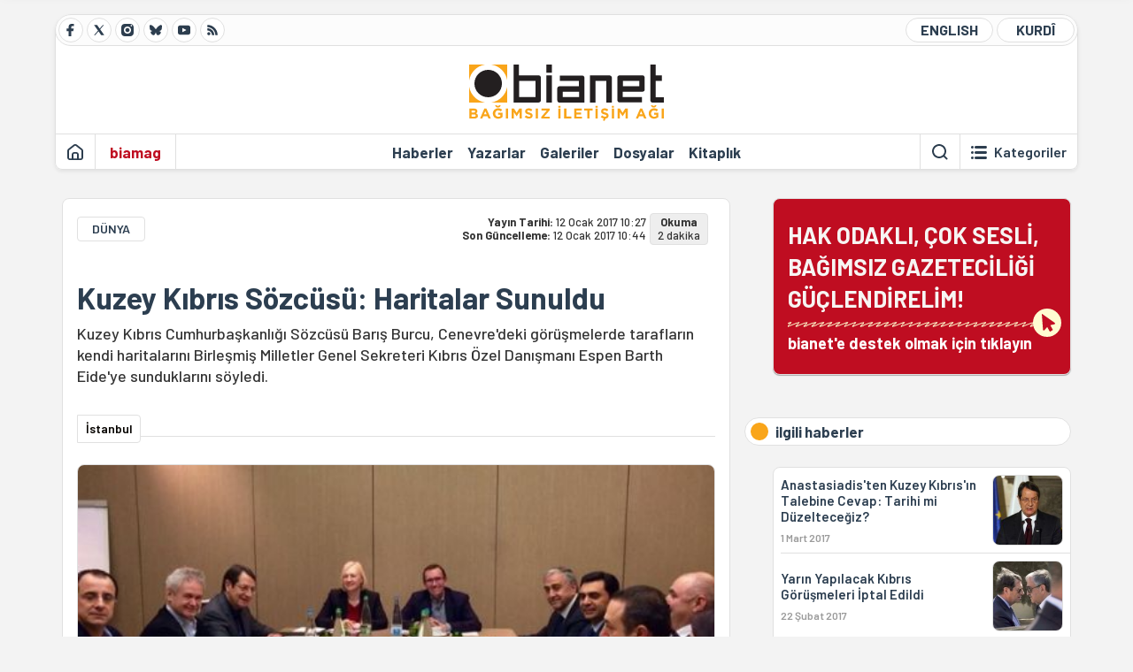

--- FILE ---
content_type: text/html; charset=utf-8
request_url: https://bianet.org/haber/kuzey-kibris-sozcusu-haritalar-sunuldu-182620
body_size: 12335
content:
<!DOCTYPE html><html lang=tr xml:lang=tr><head><script>window.dataLayer=window.dataLayer||[];window.dataLayer.push({'section':'Bianet'});</script><script>(function(w,d,s,l,i){w[l]=w[l]||[];w[l].push({'gtm.start':new Date().getTime(),event:'gtm.js'});var f=d.getElementsByTagName(s)[0],j=d.createElement(s),dl=l!='dataLayer'?'&l='+l:'';j.async=true;j.src='https://www.googletagmanager.com/gtm.js?id='+i+dl;f.parentNode.insertBefore(j,f);})(window,document,'script','dataLayer','GTM-T33QTD7');</script><meta charset=utf-8><meta name=viewport content="width=device-width, initial-scale=1, shrink-to-fit=no"><meta http-equiv=Content-Language content=tr><meta http-equiv=Cache-Control content="no-cache, no-store, must-revalidate"><meta http-equiv=Pragma content=no-cache><meta http-equiv=Expires content=0><link rel="shortcut icon" type=image/x-icon href=/favicon.ico><title>Kuzey Kıbrıs Sözcüsü: Haritalar Sunuldu</title><meta itemprop=description name=description property=og:description content="Kuzey Kıbrıs Cumhurbaşkanlığı Sözcüsü Barış Burcu, Cenevre'deki görüşmelerde tarafların kendi haritalarını Birleşmiş Milletler Genel Sekreteri Kıbrıs Özel Danışmanı Espen Barth Eide'ye sunduklarını söyledi."><meta itemprop=datePublished content=2017-01-12T10:27:00+03:00><meta name=dateModified content=2017-01-12T10:44:23+03:00><meta itemprop=datePublished property=article:published content=2017-01-12T10:27:00+03:00><meta itemprop=keywords name=keywords content="kıbrıs sorunu,Kıbrıs uluslararası konferans,kıbrıs görüşmeleri"><meta itemprop=identifier name=contentid content=182620><meta property=og:title content="Kuzey Kıbrıs Sözcüsü: Haritalar Sunuldu"><meta property=og:url itemprop=url content=https://bianet.org/haber/kuzey-kibris-sozcusu-haritalar-sunuldu-182620><meta name=twitter:url content=https://bianet.org/haber/kuzey-kibris-sozcusu-haritalar-sunuldu-182620><meta name=twitter:title content="Kuzey Kıbrıs Sözcüsü: Haritalar Sunuldu"><meta name=twitter:description content="Kuzey Kıbrıs Cumhurbaşkanlığı Sözcüsü Barış Burcu, Cenevre'deki görüşmelerde tarafların kendi haritalarını Birleşmiş Milletler Genel Sekreteri Kıbrıs Özel Danışmanı Espen Barth Eide'ye sunduklarını söyledi."><meta name=pdate content=20170112><meta name=utime content=20170112104423><meta name=ptime content=20170112102700><meta property=og:image content=https://static.bianet.org/system/uploads/1/articles/spot_image/000/182/620/original/5.jpg><meta name=twitter:image content=https://static.bianet.org/system/uploads/1/articles/spot_image/000/182/620/original/5.jpg><meta itemprop=genre content=News><meta itemprop=inLanguage content=tr><meta itemprop=ogType property=og:type content=article><meta property=og:type content=article><meta name=msapplication-starturl content=https://bianet.org><meta name=twitter:card content=summary_large_image><meta name=twitter:widgets:new-embed-design content=on><meta name=twitter:widgets:csp content=on><link rel=canonical href=https://bianet.org/haber/kuzey-kibris-sozcusu-haritalar-sunuldu-182620><link rel=preconnect href=https://fonts.googleapis.com><link rel=preconnect href=https://fonts.gstatic.com crossorigin><link href="https://fonts.googleapis.com/css2?family=Barlow:ital,wght@0,400;0,500;0,600;0,700;1,400;1,500;1,600;1,700&amp;display=swap" rel=stylesheet><link rel=stylesheet href="/assets/css/main.css?v=rF0UcM0bW-J5Dpal-TQ0PkMc4VpxKuBonXeKKLg_blk" media=screen><link rel=stylesheet href=/assets/js/vendor/lightGallery/css/lightgallery-bundle.min.css media=none onload="if(media!='screen')media='screen'"><link rel=stylesheet href=/assets/js/vendor/select2/css/select2.min.css media=none onload="if(media!='screen')media='screen'"><link rel=stylesheet href="/assets/js/vendor/select2/css/select2-biatheme.css?v=EBJ32YPL0nz7-elwZf4CNSp3AmoIC2mpCJ3w4mteMWI" media=none onload="if(media!='screen')media='screen'"><script async src=https://securepubads.g.doubleclick.net/tag/js/gpt.js crossorigin=anonymous></script><script>window.googletag=window.googletag||{cmd:[]};googletag.cmd.push(function(){googletag.defineSlot('/23095218034/masthead_mobil',[300,100],'div-gpt-ad-1765913091729-0').addService(googletag.pubads());googletag.defineSlot('/23095218034/habarsonu_mobil',[[300,250],[336,280]],'div-gpt-ad-1765913132123-0').addService(googletag.pubads());googletag.defineSlot('/23095218034/habarsonu_desktop',[[960,90],[970,66],'fluid',[950,90],[980,90],[970,250],[970,90],[980,120]],'div-gpt-ad-1765913171830-0').addService(googletag.pubads());googletag.defineSlot('/23095218034/sidebar2',[[336,280],[300,250]],'div-gpt-ad-1765913200437-0').addService(googletag.pubads());googletag.defineSlot('/23095218034/sidebar-2',[[336,280],[300,250]],'div-gpt-ad-1765913228340-0').addService(googletag.pubads());googletag.defineSlot('/23095218034/sayfa_alti',[[300,250],[300,31],[300,75],[336,280],[300,50],[300,100],[320,100],[320,50]],'div-gpt-ad-1765913306932-0').addService(googletag.pubads());googletag.defineSlot('/23095218034/1',[[750,200],[728,90],[960,90],[750,100],[970,90],[970,250],[970,66],[750,300],[950,90]],'div-gpt-ad-1765913343676-0').addService(googletag.pubads());googletag.pubads().enableSingleRequest();googletag.pubads().collapseEmptyDivs();googletag.enableServices();});</script><ins data-publisher=adm-pub-6296092264 data-ad-network=667c219d865235b64ada3ccb data-ad-size="[[320, 100]], [[970, 90]]" class=adm-ads-area></ins><script src=https://static.cdn.admatic.com.tr/showad/showad.min.js></script><script>window.yaContextCb=window.yaContextCb||[]</script><script src=https://yandex.ru/ads/system/context.js async></script><script>history.scrollRestoration="manual";var adsStatus=true;</script><script type=application/javascript src=https://news.google.com/swg/js/v1/swg-basic.js></script><script>(self.SWG_BASIC=self.SWG_BASIC||[]).push(basicSubscriptions=>{basicSubscriptions.setOnEntitlementsResponse(entitlementsPromise=>{entitlementsPromise.then(entitlements=>{if(entitlements.enablesThisWithCacheableEntitlements()){adsStatus=false;window.addEventListener('load',function(){var ads=document.querySelectorAll('ins');ads.forEach(function(ad){ad.remove();});});basicSubscriptions.dismissSwgUI();}});});basicSubscriptions.init({type:"NewsArticle",isPartOfType:["Product"],isPartOfProductId:"CAowxYmcCw:openaccess",clientOptions:{theme:"light",lang:"tr"},});});</script><body><noscript><iframe src="https://www.googletagmanager.com/ns.html?id=GTM-T33QTD7" height=0 width=0 style=display:none;visibility:hidden></iframe></noscript><header class=header--desktop><div class='container header-wrapper shadow-sm'><div class='top-bar row'><div class='social col-4'><a href=https://www.facebook.com/bagimsiziletisimagi class='btn btn--social btn--circle btn--social--facebook' target=_blank><img src=https://static.bianet.org/icons/icon-facebook.svg alt="Facebook'ta Bianet"></a> <a href=https://twitter.com/bianet_org class='btn btn--social btn--circle btn--social--twitter' target=_blank><img src=https://static.bianet.org/icons/icon-twitter.svg alt="Twitter'da Bianet"></a> <a href=https://www.instagram.com/bianetorg class='btn btn--social btn--circle btn--social--instagram' target=_blank><img src=https://static.bianet.org/icons/icon-instagram.svg alt="Instagram'da Bianet"></a> <a href=https://bsky.app/profile/bianet.org class='btn btn--social btn--circle btn--social--bluesky' target=_blank><img src=https://static.bianet.org/icons/icon-bluesky.svg alt="Bluesky'da Bianet"></a> <a href=https://www.youtube.com/user/bianetorg class='btn btn--social btn--circle btn--social--youtube' target=_blank><img src=https://static.bianet.org/icons/icon-youtube.svg alt="Youtube'da Bianet"></a> <a href=/rss/bianet class='btn btn--social btn--circle btn--social--rss' target=_blank><img src=https://static.bianet.org/icons/icon-rss.svg alt="Bianet RSS"></a></div><div class='empty col-4'></div><div class='language col-4'><a href=/english class='btn btn--language btn--round-full btn--language--english'>ENGLISH</a> <a href=/kurdi class='btn btn--language btn--round-full btn--language--kurdi'>KURDÎ</a></div></div><div class=mid-bar><div class=row><div class=col-auto><div class=empty></div></div><div class=col><a href='/' class=logo><img src=https://static.bianet.org/logos/bianet-logo.svg alt='bianet-Bağımsız İletişim Ağı'></a></div><div class=col-auto><div class=empty></div></div></div></div><div class=bottom-bar><div class=row><div class=col-2><div class=left-part><a href='/' class='btn btn--icon'><img src=https://static.bianet.org/icons/icon-home.svg alt='Ana Sayfa'></a><div class='vline ms-1'></div><a href=/biamag class='btn btn--text highlight-2'><span>biamag</span></a><div class=vline></div></div></div><div class=col-8><div class=center-part><a href=/haberler class='btn btn--text'><span>Haberler</span><span class=indicator></span></a> <a href=/yazarlar class='btn btn--text'><span>Yazarlar</span><span class=indicator></span></a> <a href=/galeriler class='btn btn--text'><span>Galeriler</span><span class=indicator></span></a> <a href=/dosyalar class='btn btn--text'><span>Dosyalar</span><span class=indicator></span></a> <a href=/bia-kitapligi class='btn btn--text'><span>Kitapl&#x131;k</span><span class=indicator></span></a><div id=DivHeader1></div></div></div><div class=col-2><div class=right-part><div class=vline></div><a href=/arama class='btn btn--icon'><img src=https://static.bianet.org/icons/icon-search.svg alt=Ara></a><div class='vline me-1'></div><a class='btn btn--icon-text btn--toggle-categories'><img class=off src=https://static.bianet.org/icons/icon-categories.svg alt='Kategorileri Göster'><img class=on src=https://static.bianet.org/icons/icon-close.svg alt='Kategorileri Gizle'><span tabindex=0>Kategoriler</span></a></div></div></div></div></div><div class='container category-wrapper'><div class=row><div class=col-12><div class='center-part shadow-sm' id=DivHeader2></div></div></div></div></header><header class=header--desktop-sticky><div class='container-fluid header-wrapper shadow'><div class='top-bar row'><div class='social col-4'><a href=https://www.facebook.com/bagimsiziletisimagi class='btn btn--social btn--circle btn--social--facebook' target=_blank><img src=https://static.bianet.org/icons/icon-facebook.svg alt="Facebook' ta Bianet"></a> <a href=https://twitter.com/bianet_org class='btn btn--social btn--circle btn--social--twitter' target=_blank><img src=https://static.bianet.org/icons/icon-twitter.svg alt="Twitter' da Bianet"></a> <a href=https://www.instagram.com/bianetorg class='btn btn--social btn--circle btn--social--instagram' target=_blank><img src=https://static.bianet.org/icons/icon-instagram.svg alt="Instagram' da Bianet"></a> <a href=https://www.youtube.com/user/bianetorg class='btn btn--social btn--circle btn--social--youtube' target=_blank><img src=https://static.bianet.org/icons/icon-youtube.svg alt="Youtube' da Bianet"></a> <a href=/rss/bianet class='btn btn--social btn--circle btn--social--rss' target=_blank><img src=https://static.bianet.org/icons/icon-rss.svg alt="Bianet RSS"></a></div><div class='logo col-4'><a href="/"><img src=https://static.bianet.org/logos/bianet-logo-md.svg alt="bianet-Bağımsız İletişim Ağı"></a></div><div class='language col-4'><a href=/english class='btn btn--language btn--round-full btn--language--english'>ENGLISH</a> <a href=/kurdi class='btn btn--language btn--round-full btn--language--kurdi'>KURDÎ</a></div></div></div></header><header class=header--mobile><div class='container-fluid header-wrapper shadow'><div class=row><div class='left-part col-2'><a href=/arama class='btn btn--icon search'><img src=https://static.bianet.org/icons/icon-search-mobile.svg alt=Ara></a> <a href='/' class='btn btn--icon home'><img src=https://static.bianet.org/icons/icon-home-mobile.svg alt='Ana Sayfa'></a></div><div class='center-part col-8'><a href="/"><img src=https://static.bianet.org/logos/bianet-logo-sm.svg alt="bianet-Bağımsız İletişim Ağı"></a></div><div class='right-part col-2'><a class='btn btn--icon sidebar-switch'><img class=open src=https://static.bianet.org/icons/icon-menu-mobile.svg alt='Menü Göster'><img class=close src=https://static.bianet.org/icons/icon-close-mobile.svg alt='Menü Gizle'></a></div></div></div><div id=mobile-menu class=sidenav><div class=sidenav__content><div class=container-md><div class='row user d-none'></div><div class='row links'><div class=col><div class=wrapper-1><a href="/" class='btn btn--text'><span>bianet</span></a> <a href=/biamag class='btn btn--text'><span>biamag</span></a> <a href=/english class='btn btn--text'><span>english</span></a> <a href=/kurdi class='btn btn--text'><span>kurdî</span></a></div><div id=DivHeader3></div><div class=title>B&#xD6;L&#xDC;MLER</div><div class=wrapper-2><a href=/haberler class='btn btn--text'><span>Haberler</span></a> <a href=/yazarlar class='btn btn--text'><span>Yazarlar</span></a> <a href=/dosyalar class='btn btn--text'><span>&#xD6;zel Dosyalar</span></a> <a href=/projeler class='btn btn--text'><span>Projeler</span></a> <a href=/bia-kitapligi class='btn btn--text'><span>Kitapl&#x131;k</span></a> <a href=/galeriler class='btn btn--text'><span>Galeriler</span></a> <a href=/arama class='btn btn--text'><span>Sitede Ara</span></a></div><div class=title>KATEGOR&#x130;LER</div><div class=wrapper-3><div id=DivHeader4></div></div><div class=title>SOSYAL MEDYA</div><div class=wrapper-5><a href=https://www.facebook.com/bagimsiziletisimagi class='btn btn--text' target=_blank><span>Facebook</span></a> <a href=https://twitter.com/bianet_org class='btn btn--text' target=_blank><span>Twitter</span></a> <a href=https://www.youtube.com/user/bianetorg class='btn btn--text' target=_blank><span>Youtube</span></a> <a href=https://www.instagram.com/bianetorg class='btn btn--text' target=_blank><span>Instagram</span></a> <a href=/rss/bianet class='btn btn--text' target=_blank><span>RSS</span></a> <a href=https://eepurl.com/bEeFmn class='btn btn--text' target=_blank><span>E-b&#xFC;lten</span></a></div><div class=title>KURUMSAL</div><div class=wrapper-4><a href=/hakkimizda class='btn btn--text'><span>Hakk&#x131;m&#x131;zda</span></a> <a href=/hakkimizda#iletisim class='btn btn--text'><span>&#x130;leti&#x15F;im</span></a> <a href=/page/kvkk-politikasi-285337 class='btn btn--text'><span>KVKK Politikas&#x131;</span></a> <a href=/page/gizlilik-sozlesmesi-285338 class='btn btn--text'><span>Gizlilik S&#xF6;zle&#x15F;mesi</span></a></div></div></div></div></div><div class=sidenav__footer><div class=logo><img src=https://static.bianet.org/logos/bianet-logo.svg alt="Bianet - Bağımsız İletişim Ağı"></div></div></div></header><scripts></scripts><style>.fig-modal .modal-dialog{position:relative;display:table;overflow-y:auto;overflow-x:auto;width:auto}</style><main class='page-news-single balanced'><div class=container-fluid><div class=container><div class=row><div class=col-12><div class=ads--before-content><div id=DivAds-ContentHeader-1867487554></div><scripts></scripts></div></div></div></div></div><div class="container-md scroll-step" data-url=/haber/kuzey-kibris-sozcusu-haritalar-sunuldu-182620 data-title="Kuzey Kıbrıs Sözcüsü: Haritalar Sunuldu"><div class=row><div class="col-12 col-lg-8"><div class=column-1><section class="news-single content-part" data-url=/haber/kuzey-kibris-sozcusu-haritalar-sunuldu-182620 data-title="Kuzey Kıbrıs Sözcüsü: Haritalar Sunuldu"><div class=top-part><div class=meta-wrapper><div class=category-wrapper><a class=btn-category href=/kategori/dunya-19 target=_blank>D&#xDC;NYA</a></div><div class=date-wrapper><div class=publish-date><span class=label-mobile>YT: </span> <span class=label-desktop>Yay&#x131;n Tarihi: </span> <span class=value-mobile>12.01.2017 10:27</span> <span class=value-desktop>12 Ocak 2017 10:27</span></div><div class=update-date><span class=separator>&nbsp;~&nbsp;</span> <span class=label-mobile>SG: </span> <span class=label-desktop>Son G&#xFC;ncelleme: </span> <span class=value-mobile>12.01.2017 10:44</span> <span class=value-desktop>12 Ocak 2017 10:44</span></div></div><div class=read-time><span class=label-mobile>Okuma</span> <span class=label-desktop>Okuma:&nbsp;</span> <span class=value>2 dakika</span></div></div><div class=txt-wrapper><h1 class=headline tabindex=0>Kuzey K&#x131;br&#x131;s S&#xF6;zc&#xFC;s&#xFC;: Haritalar Sunuldu</h1><div class=desc tabindex=0>Kuzey Kıbrıs Cumhurbaşkanlığı Sözcüsü Barış Burcu, Cenevre'deki görüşmelerde tarafların kendi haritalarını Birleşmiş Milletler Genel Sekreteri Kıbrıs Özel Danışmanı Espen Barth Eide'ye sunduklarını söyledi.</div></div><div class="hline--1x d-lg-none"></div><div class=info-wrapper--mobile><div class=left-part><a class="ccard ccard--author ccard--author-chip ccard--author-chip--bia"><div class=txt-wrapper><h2 class=name>&#x130;stanbul</h2></div></a></div></div><div class="info-wrapper d-none d-lg-flex"><div class=left-part><a class="ccard ccard--author ccard--author-chip ccard--author-chip--bia"><div class=txt-wrapper><h2 class=name>&#x130;stanbul</h2></div></a></div><div class=hline--1x></div></div><div class=figure-wrapper tabindex=0><figure><div class=figure-img-wrapper><img src=https://static.bianet.org/system/uploads/1/articles/spot_image/000/182/620/original/5.jpg alt="Kuzey Kıbrıs Sözcüsü: Haritalar Sunuldu" loading=lazy></div></figure></div></div><div class=bottom-part><div class="actions-wrapper sticky-0"><div class="inner-wrapper sticky"><a target=_blank href="https://www.facebook.com/sharer.php?u=https://bianet.org/haber/kuzey-kibris-sozcusu-haritalar-sunuldu-182620" class="btn btn--icon-large btn-facebook"><img src=https://static.bianet.org/icons/icon-large-facebook.svg alt=""></a> <a target=_blank href='https://twitter.com/intent/tweet?url=https://bianet.org/haber/kuzey-kibris-sozcusu-haritalar-sunuldu-182620&amp;text=Kuzey Kıbrıs Sözcüsü: Haritalar Sunuldu' class="btn btn--icon-large btn-twitter"><img src=https://static.bianet.org/icons/icon-large-twitter.svg alt=""></a> <a target=_blank href="https://wa.me/?text=https://bianet.org/haber/kuzey-kibris-sozcusu-haritalar-sunuldu-182620" class="btn btn--icon-large btn-whatsapp"><img src=https://static.bianet.org/icons/icon-large-whatsapp.svg alt=""></a> <a target=_blank href="https://bsky.app/intent/compose?text=https://bianet.org/haber/kuzey-kibris-sozcusu-haritalar-sunuldu-182620" class="btn btn--icon-large btn-bluesky"><img src=https://static.bianet.org/icons/icon-large-bluesky.svg alt=""></a> <a href=javascript:void(0) onclick="copyText('https://bianet.org/haber/kuzey-kibris-sozcusu-haritalar-sunuldu-182620')" class="btn btn--icon-large btn-copy"><img src=https://static.bianet.org/icons/icon-large-copylink.svg alt=""></a> <a target=_blank href="/cdn-cgi/l/email-protection#[base64]" class="btn btn--icon-large btn-email"><img src=https://static.bianet.org/icons/icon-large-email.svg alt=""></a> <a href=/print/haber/kuzey-kibris-sozcusu-haritalar-sunuldu-182620 class="btn btn--icon-large btn-print" target=_blank><img src=https://static.bianet.org/icons/icon-large-print.svg alt=""></a></div></div><div class=content-wrapper><div class=content id=gallery-182620 tabindex=0><p>Kuzey Kıbrıs Cumhurbaşkanlığı Sözcüsü Barış Burcu, Kuzey Kıbrıs Cumhurbaşkanı Mustafa Akıncı ve Güney Kıbrıs Cumhurbaşkanı Nikos Anastasiadis'in kendi haritalarını Birleşmiş Milletler (BM) Genel Sekreteri Kıbrıs Özel Danışmanı Espen Barth Eide'ye sunduklarını söyledi.<p>"Haritalar şu an tamamen BM’nin tasarrufundadır.<p>"Anımsatmak isterim, oran olarak, Kıbrıs Rum tarafının yüzde 28,2, Kıbrıs Türk tarafının da yüzde 29,2 önerileri, yaklaşmış önerilerdi. Haritaların bu oranlara uygun olarak hazırlandığı tespit edildi ve BM’ye teslim edildi. Korumalar eşliğinde kilitlenmek üzere yerine götürüldü."<p>Burcu Kıbrıs sorununun ele alındığı üç günlük görüşmelerin ardından dün gece yaptığı açıklamada, iki liderin birbirlerinin haritasını gördüklerini belirtti.<p>“BM uzmanı, Rum ve Türk uzmanlar birlikte bir çalışma yaparak sunulan bu iki haritanın daha önce Mont Pelerin'de varılan uzlaşıya uygun olup olmadığını incelediler."<h2><strong>Eide: Ödevlerimiz olacak</strong></h2><p>Eide, dün yaptığı <a href=http://bianet.org/bianet/dunya/182613-bm-pek-cok-konu-cozume-kavustu-digerlerinde-cozume-yakiniz target=_blank rel=nofollow>açıklamada</a>, Kıbrıs görüşmelerinde ilerleme kaydedildiğini belirtmişti.<p>"Pek çok konu çözüme kavuştu, diğerlerinde de çözüme yakınız.<p>“Cenevre'den kapsamlı çözümle döneceğimizi düşünmüyoruz ama eve gittiğimizde ne olacağını bileceğiz. Elimizde kapsamlı paket şeklinde ödevimiz olacak.”<p><a href=https://bianet.org/bianet/dunya/182536-bm-kibris-temsilcisi-cozum-zor-ama-imkansiz-degil target=_blank rel=nofollow>TIKLAYIN - BM KIBRIS TEMSİLCİSİ: ÇÖZÜM ZOR AMA İMKANSIZ DEĞİL</a><h2><strong>Uluslararası konferans</strong></h2><p>Bugün garantör ülkeler Türkiye, Yunanistan ve İngiltere'nin de katılımıyla uluslararası konferans düzenleniyor.<p>Konferansta garantörler dışişleri bakanı seviyesinde temsil edilecekler. Konferansa Türkiye Dışişleri Bakanı Mevlüt Çavuşoğlu, Yunanistan Dışişleri Bakanı Nikos Kocias, İngiltere Dışişleri Bakanı Boris Johnson katılacak.<p>Uluslararası konferansın ana gündem maddesi "Güvenlik ve Garantiler" olacak. Konferansta Avrupa Birliği de "özel gözlemci" sıfatıyla yer alacak.<p>Konferansın açılışını Birleşmiş Milletler Genel Sekreteri Antonio Guterres yapacak.<p>Guterres, konferans öncesinde yerel saatle Akıncı ve Anastastasiadis ile bir araya gelecek.<p>Akıncı ayrıca bu sabah İngiltere Dışişleri Bakanı Johnson ile görüşecek.<p>BM Cenevre Ofisi’ndeki görüşmede İngiltere’nin Amerika ve Avrupa İşlerinden Sorumlu Bakan Yardımcısı Alan Duncan da yer alacak. (YY)<p><em>Kaynak: Kıbrıs gazeteleri</em></div><div class=tags-wrapper><div class="chip chip--location"><div class=label>Haber Yeri</div><div class=location>B&#x130;A Haber Merkezi</div></div><a href=/etiket/kibris-sorunu-22782 class="btn btn--tag">k&#x131;br&#x131;s sorunu</a> <a href=/etiket/kibris-uluslararasi-konferans-50290 class="btn btn--tag">K&#x131;br&#x131;s uluslararas&#x131; konferans</a> <a href=/etiket/kibris-gorusmeleri-12660 class="btn btn--tag">k&#x131;br&#x131;s g&#xF6;r&#xFC;&#x15F;meleri</a></div></div></div><section class="mt-4 d-lg-none connected-mobile"><div class=section__title>ilgili haberler</div><div class=section__content><div class="box box--related-mobile"><div class=news-wrapper><a href=/haber/anastasiadis-ten-kuzey-kibris-in-talebine-cevap-tarihi-mi-duzeltecegiz-184091 class="ccard ccard--news ccard--news-small"><div class=txt-wrapper><h5 class=headline>Anastasiadis&#x27;ten Kuzey K&#x131;br&#x131;s&#x27;&#x131;n Talebine Cevap: Tarihi mi D&#xFC;zeltece&#x11F;iz?</h5><div class=date>1 Mart 2017</div></div><div class=img-wrapper><img src=https://static.bianet.org/system/uploads/1/articles/main_image/000/184/091/original/11.jpg alt=/haber/anastasiadis-ten-kuzey-kibris-in-talebine-cevap-tarihi-mi-duzeltecegiz-184091 loading=lazy></div></a><div class=hline--1x></div><a href=/haber/yarin-yapilacak-kibris-gorusmeleri-iptal-edildi-183882 class="ccard ccard--news ccard--news-small"><div class=txt-wrapper><h5 class=headline>Yar&#x131;n Yap&#x131;lacak K&#x131;br&#x131;s G&#xF6;r&#xFC;&#x15F;meleri &#x130;ptal Edildi</h5><div class=date>22 &#x15E;ubat 2017</div></div><div class=img-wrapper><img src=https://static.bianet.org/system/uploads/1/articles/main_image/000/183/882/original/222.jpg alt=/haber/yarin-yapilacak-kibris-gorusmeleri-iptal-edildi-183882 loading=lazy></div></a><div class=hline--1x></div><a href=/haber/kibris-gorusmeleri-tikandi-183714 class="ccard ccard--news ccard--news-small"><div class=txt-wrapper><h5 class=headline>K&#x131;br&#x131;s G&#xF6;r&#xFC;&#x15F;meleri T&#x131;kand&#x131;</h5><div class=date>16 &#x15E;ubat 2017</div></div><div class=img-wrapper><img src=https://static.bianet.org/system/uploads/1/articles/main_image/000/183/714/original/111.jpg alt=/haber/kibris-gorusmeleri-tikandi-183714 loading=lazy></div></a><div class=hline--1x></div><a href=/haber/bm-liderler-kibris-konferansi-nin-mart-basi-toplanmasini-talep-etti-183228 class="ccard ccard--news ccard--news-small"><div class=txt-wrapper><h5 class=headline>BM: Liderler K&#x131;br&#x131;s Konferans&#x131;&#x27;n&#x131;n Mart Ba&#x15F;&#x131; Toplanmas&#x131;n&#x131; Talep Etti</h5><div class=date>2 &#x15E;ubat 2017</div></div><div class=img-wrapper><img src=https://static.bianet.org/system/uploads/1/articles/main_image/000/183/228/original/1.jpg alt=/haber/bm-liderler-kibris-konferansi-nin-mart-basi-toplanmasini-talep-etti-183228 loading=lazy></div></a><div class=hline--1x></div><a href=/haber/akinci-kibris-ta-cozum-siyasi-esitlik-ve-toprak-iadesine-bagli-183127 class="ccard ccard--news ccard--news-small"><div class=txt-wrapper><h5 class=headline>Ak&#x131;nc&#x131;: K&#x131;br&#x131;s&#x2019;ta &#xC7;&#xF6;z&#xFC;m Siyasi E&#x15F;itlik ve Toprak &#x130;adesine Ba&#x11F;l&#x131;</h5><div class=date>30 Ocak 2017</div></div><div class=img-wrapper><img src=https://static.bianet.org/system/uploads/1/articles/main_image/000/183/127/original/15.jpg alt=/haber/akinci-kibris-ta-cozum-siyasi-esitlik-ve-toprak-iadesine-bagli-183127 loading=lazy></div></a><div class=hline--1x></div><a href=/haber/bm-kolay-olmayacak-ama-kibris-ta-cozum-icin-irade-var-182952 class="ccard ccard--news ccard--news-small"><div class=txt-wrapper><h5 class=headline>BM: Kolay Olmayacak Ama K&#x131;br&#x131;s&#x27;ta &#xC7;&#xF6;z&#xFC;m i&#xE7;in &#x130;rade Var</h5><div class=date>24 Ocak 2017</div></div><div class=img-wrapper><img src=https://static.bianet.org/system/uploads/1/articles/main_image/000/182/952/original/152.jpg alt=/haber/bm-kolay-olmayacak-ama-kibris-ta-cozum-icin-irade-var-182952 loading=lazy></div></a><div class=hline--1x></div><a href=/haber/erdogan-turkiye-nin-olmadigi-bir-garantorlugu-asla-beklemeyin-182689 class="ccard ccard--news ccard--news-small"><div class=txt-wrapper><h5 class=headline>Erdo&#x11F;an: T&#xFC;rkiye&#x27;nin Olmad&#x131;&#x11F;&#x131; Bir Garant&#xF6;rl&#xFC;&#x11F;&#xFC; Asla Beklemeyin</h5><div class=date>13 Ocak 2017</div></div><div class=img-wrapper><img src=https://static.bianet.org/system/uploads/1/articles/main_image/000/182/689/original/15.jpg alt=/haber/erdogan-turkiye-nin-olmadigi-bir-garantorlugu-asla-beklemeyin-182689 loading=lazy></div></a><div class=hline--1x></div><a href=/haber/bm-pek-cok-konu-cozume-kavustu-digerlerinde-cozume-yakiniz-182613 class="ccard ccard--news ccard--news-small"><div class=txt-wrapper><h5 class=headline>BM: Pek &#xC7;ok Konu &#xC7;&#xF6;z&#xFC;me Kavu&#x15F;tu, Di&#x11F;erlerinde &#xC7;&#xF6;z&#xFC;me Yak&#x131;n&#x131;z</h5><div class=date>11 Ocak 2017</div></div><div class=img-wrapper><img src=https://static.bianet.org/system/uploads/1/articles/main_image/000/182/613/original/1.jpg alt=/haber/bm-pek-cok-konu-cozume-kavustu-digerlerinde-cozume-yakiniz-182613 loading=lazy></div></a><div class=hline--1x></div><a href=/haber/akinci-kibris-ta-2017-yazinda-referandum-gundeme-gelebilir-182094 class="ccard ccard--news ccard--news-small"><div class=txt-wrapper><h5 class=headline>Ak&#x131;nc&#x131;: K&#x131;br&#x131;s&#x27;ta 2017 Yaz&#x131;nda Referandum G&#xFC;ndeme Gelebilir</h5><div class=date>27 Aral&#x131;k 2016</div></div><div class=img-wrapper><img src=https://static.bianet.org/system/uploads/1/articles/main_image/000/182/094/original/11.jpg alt=/haber/akinci-kibris-ta-2017-yazinda-referandum-gundeme-gelebilir-182094 loading=lazy></div></a><div class=hline--1x></div><a href=/haber/akinci-kibris-gorusmelerinin-neden-tikandigini-acikladi-181007 class="ccard ccard--news ccard--news-small"><div class=txt-wrapper><h5 class=headline>Ak&#x131;nc&#x131; K&#x131;br&#x131;s G&#xF6;r&#xFC;&#x15F;melerinin Neden T&#x131;kand&#x131;&#x11F;&#x131;n&#x131; A&#xE7;&#x131;klad&#x131;</h5><div class=date>23 Kas&#x131;m 2016</div></div><div class=img-wrapper><img src=https://static.bianet.org/system/uploads/1/articles/main_image/000/181/007/original/111.jpg alt=/haber/akinci-kibris-gorusmelerinin-neden-tikandigini-acikladi-181007 loading=lazy></div></a></div></div></div></section><div class=most-read-contents-mobile></div><scripts></scripts><section class=section--pushed><div class=section__content><div class="ccard ccard--support-v3"><div class=txt-wrapper><div class=title>Hak odaklı, çok sesli, bağımsız gazeteciliği güçlendirmek için bianet desteğinizi bekliyor.</div></div><a href=/bianete-destek-olun class=btn-support-v3 swg-standard-button=contribution role=button lang=tr><div class=swg-button-v3-icon-light></div>Google ile Katkıda Bulunun </a></div></div></section></section></div></div><div class="col-12 col-lg-4 d-none d-lg-block"><div class=column-2><section class=section--pushed><div class=section__content><a class="ccard ccard--support-v2" href=/bianete-destek-olun><div class=txt-wrapper><div class=title>HAK ODAKLI, ÇOK SESLİ,<br>BAĞIMSIZ GAZETECİLİĞİ GÜÇLENDİRELİM!</div><div class=desc>bianet'e destek olmak için tıklayın</div></div><div class=img-wrapper-alt><div class=circle></div><div class=arrow></div></div></a></div></section><section class=section--pushed><div class=section__title><div class=dot></div><div class=title tabindex=0>ilgili haberler</div></div><div class=section__content><div class="box box--related"><div class=news-wrapper><a href=/haber/anastasiadis-ten-kuzey-kibris-in-talebine-cevap-tarihi-mi-duzeltecegiz-184091 class="ccard ccard--news ccard--news-small"><div class=txt-wrapper><h5 class=headline>Anastasiadis&#x27;ten Kuzey K&#x131;br&#x131;s&#x27;&#x131;n Talebine Cevap: Tarihi mi D&#xFC;zeltece&#x11F;iz?</h5><div class=date>1 Mart 2017</div></div><div class=img-wrapper><img src=https://static.bianet.org/system/uploads/1/articles/main_image/000/184/091/original/11.jpg alt=/haber/anastasiadis-ten-kuzey-kibris-in-talebine-cevap-tarihi-mi-duzeltecegiz-184091 loading=lazy></div></a><div class=hline--1x></div><a href=/haber/yarin-yapilacak-kibris-gorusmeleri-iptal-edildi-183882 class="ccard ccard--news ccard--news-small"><div class=txt-wrapper><h5 class=headline>Yar&#x131;n Yap&#x131;lacak K&#x131;br&#x131;s G&#xF6;r&#xFC;&#x15F;meleri &#x130;ptal Edildi</h5><div class=date>22 &#x15E;ubat 2017</div></div><div class=img-wrapper><img src=https://static.bianet.org/system/uploads/1/articles/main_image/000/183/882/original/222.jpg alt=/haber/yarin-yapilacak-kibris-gorusmeleri-iptal-edildi-183882 loading=lazy></div></a><div class=hline--1x></div><a href=/haber/kibris-gorusmeleri-tikandi-183714 class="ccard ccard--news ccard--news-small"><div class=txt-wrapper><h5 class=headline>K&#x131;br&#x131;s G&#xF6;r&#xFC;&#x15F;meleri T&#x131;kand&#x131;</h5><div class=date>16 &#x15E;ubat 2017</div></div><div class=img-wrapper><img src=https://static.bianet.org/system/uploads/1/articles/main_image/000/183/714/original/111.jpg alt=/haber/kibris-gorusmeleri-tikandi-183714 loading=lazy></div></a><div class=hline--1x></div><a href=/haber/bm-liderler-kibris-konferansi-nin-mart-basi-toplanmasini-talep-etti-183228 class="ccard ccard--news ccard--news-small"><div class=txt-wrapper><h5 class=headline>BM: Liderler K&#x131;br&#x131;s Konferans&#x131;&#x27;n&#x131;n Mart Ba&#x15F;&#x131; Toplanmas&#x131;n&#x131; Talep Etti</h5><div class=date>2 &#x15E;ubat 2017</div></div><div class=img-wrapper><img src=https://static.bianet.org/system/uploads/1/articles/main_image/000/183/228/original/1.jpg alt=/haber/bm-liderler-kibris-konferansi-nin-mart-basi-toplanmasini-talep-etti-183228 loading=lazy></div></a><div class=hline--1x></div><a href=/haber/akinci-kibris-ta-cozum-siyasi-esitlik-ve-toprak-iadesine-bagli-183127 class="ccard ccard--news ccard--news-small"><div class=txt-wrapper><h5 class=headline>Ak&#x131;nc&#x131;: K&#x131;br&#x131;s&#x2019;ta &#xC7;&#xF6;z&#xFC;m Siyasi E&#x15F;itlik ve Toprak &#x130;adesine Ba&#x11F;l&#x131;</h5><div class=date>30 Ocak 2017</div></div><div class=img-wrapper><img src=https://static.bianet.org/system/uploads/1/articles/main_image/000/183/127/original/15.jpg alt=/haber/akinci-kibris-ta-cozum-siyasi-esitlik-ve-toprak-iadesine-bagli-183127 loading=lazy></div></a><div class=hline--1x></div><a href=/haber/bm-kolay-olmayacak-ama-kibris-ta-cozum-icin-irade-var-182952 class="ccard ccard--news ccard--news-small"><div class=txt-wrapper><h5 class=headline>BM: Kolay Olmayacak Ama K&#x131;br&#x131;s&#x27;ta &#xC7;&#xF6;z&#xFC;m i&#xE7;in &#x130;rade Var</h5><div class=date>24 Ocak 2017</div></div><div class=img-wrapper><img src=https://static.bianet.org/system/uploads/1/articles/main_image/000/182/952/original/152.jpg alt=/haber/bm-kolay-olmayacak-ama-kibris-ta-cozum-icin-irade-var-182952 loading=lazy></div></a><div class=hline--1x></div><a href=/haber/erdogan-turkiye-nin-olmadigi-bir-garantorlugu-asla-beklemeyin-182689 class="ccard ccard--news ccard--news-small"><div class=txt-wrapper><h5 class=headline>Erdo&#x11F;an: T&#xFC;rkiye&#x27;nin Olmad&#x131;&#x11F;&#x131; Bir Garant&#xF6;rl&#xFC;&#x11F;&#xFC; Asla Beklemeyin</h5><div class=date>13 Ocak 2017</div></div><div class=img-wrapper><img src=https://static.bianet.org/system/uploads/1/articles/main_image/000/182/689/original/15.jpg alt=/haber/erdogan-turkiye-nin-olmadigi-bir-garantorlugu-asla-beklemeyin-182689 loading=lazy></div></a><div class=hline--1x></div><a href=/haber/bm-pek-cok-konu-cozume-kavustu-digerlerinde-cozume-yakiniz-182613 class="ccard ccard--news ccard--news-small"><div class=txt-wrapper><h5 class=headline>BM: Pek &#xC7;ok Konu &#xC7;&#xF6;z&#xFC;me Kavu&#x15F;tu, Di&#x11F;erlerinde &#xC7;&#xF6;z&#xFC;me Yak&#x131;n&#x131;z</h5><div class=date>11 Ocak 2017</div></div><div class=img-wrapper><img src=https://static.bianet.org/system/uploads/1/articles/main_image/000/182/613/original/1.jpg alt=/haber/bm-pek-cok-konu-cozume-kavustu-digerlerinde-cozume-yakiniz-182613 loading=lazy></div></a><div class=hline--1x></div><a href=/haber/akinci-kibris-ta-2017-yazinda-referandum-gundeme-gelebilir-182094 class="ccard ccard--news ccard--news-small"><div class=txt-wrapper><h5 class=headline>Ak&#x131;nc&#x131;: K&#x131;br&#x131;s&#x27;ta 2017 Yaz&#x131;nda Referandum G&#xFC;ndeme Gelebilir</h5><div class=date>27 Aral&#x131;k 2016</div></div><div class=img-wrapper><img src=https://static.bianet.org/system/uploads/1/articles/main_image/000/182/094/original/11.jpg alt=/haber/akinci-kibris-ta-2017-yazinda-referandum-gundeme-gelebilir-182094 loading=lazy></div></a><div class=hline--1x></div><a href=/haber/akinci-kibris-gorusmelerinin-neden-tikandigini-acikladi-181007 class="ccard ccard--news ccard--news-small"><div class=txt-wrapper><h5 class=headline>Ak&#x131;nc&#x131; K&#x131;br&#x131;s G&#xF6;r&#xFC;&#x15F;melerinin Neden T&#x131;kand&#x131;&#x11F;&#x131;n&#x131; A&#xE7;&#x131;klad&#x131;</h5><div class=date>23 Kas&#x131;m 2016</div></div><div class=img-wrapper><img src=https://static.bianet.org/system/uploads/1/articles/main_image/000/181/007/original/111.jpg alt=/haber/akinci-kibris-gorusmelerinin-neden-tikandigini-acikladi-181007 loading=lazy></div></a></div></div></div></section><div class=ads><div id=DivAds-SideBar1-1956314132></div><scripts></scripts></div><div class=most-read-contents></div><scripts></scripts></div></div></div></div><div class="container-fluid news-transition scroll-step"><div class=container><div class=row><div class=col-12><div class=ads--between-content><div id=DivAds-General1-1954520705></div><scripts></scripts></div></div></div></div></div><div class="nextFirstPage content-part scroll-step" data-url=/haber/haseke-kirsalinda-siddetli-catismalar-yuzlerce-sivil-goc-ediyor-315822 data-title="Haseke kırsalında şiddetli çatışmalar: &#34;Yüzlerce sivil göç ediyor&#34;"></div><div class="container-fluid news-transition scroll-step"><div class=container><div class=row><div class=col-12><div class=ads--between-content><div id=DivAds-General2-638707983></div><scripts></scripts></div></div></div></div></div><div class="nextSecondPage content-part scroll-step" data-url=/haber/bafil-talabani-suriyede-ve-rojavada-yasananlar-kabul-edilemez-315819 data-title="Bafıl Talabani: Suriye’de ve Rojava’da yaşananlar kabul edilemez"></div><div class=container-md><div class=row><div class=col-12><div id=DivHomeContent></div><scripts></scripts></div></div></div></main><footer class=footer--desktop><div class=container-md><div class=row><div class=col-12><div class=footer-wrapper><div class="row top-bar"><div class="copy col-8"><a href="/" class=logo><img src=https://static.bianet.org/logos/bianet-logo.svg alt="bianet-Bağımsız İletişim Ağı"></a><div class=copyright>Copyright © 2026 Tüm Hakları Saklıdır<br>IPS İletişim Vakfı - Bağımsız İletişim Ağı</div></div><div class="social col-4"><a href=https://www.facebook.com/bagimsiziletisimagi class="btn btn--social btn--circle btn--social--facebook" target=_blank><img src=https://static.bianet.org/icons/icon-facebook.svg alt="Facebook'ta Bianet"></a> <a href=https://twitter.com/bianet_org class="btn btn--social btn--circle btn--social--twitter" target=_blank><img src=https://static.bianet.org/icons/icon-twitter.svg alt="Twitter'da Bianet"></a> <a href=https://www.instagram.com/bianetorg class="btn btn--social btn--circle btn--social--instagram" target=_blank><img src=https://static.bianet.org/icons/icon-instagram.svg alt="Instagram'da Bianet"></a> <a href=https://www.youtube.com/user/bianetorg class="btn btn--social btn--circle btn--social--youtube" target=_blank><img src=https://static.bianet.org/icons/icon-youtube.svg alt="Youtube'da Bianet"></a> <a href=/rss/bianet class="btn btn--social btn--circle btn--social--rss" target=_blank><img src=https://static.bianet.org/icons/icon-rss.svg alt="Bianet RSS"></a></div></div><div id=DivFooter></div><div class="row bottom-bar"><div class=col><a href=/hakkimizda class="btn btn--text"><span>Bize Ula&#x15F;&#x131;n</span></a> <a href=/hakkimizda#acik-pozisyon class="btn btn--text"><span>A&#xE7;&#x131;k Pozisyonlar</span></a> <a href=/hakkimizda#staj class="btn btn--text"><span>Staj &#x130;mkan&#x131;</span></a> <a href=/hakkimizda#reklam class="btn btn--text"><span>Reklam Vermek &#x130;&#xE7;in</span></a> <a href=/page/kvkk-politikasi-285337 class="btn btn--text"><span>KVKK Politikas&#x131;</span></a> <a href=/page/gizlilik-sozlesmesi-285338 class="btn btn--text"><span>Gizlilik S&#xF6;zle&#x15F;mesi</span></a></div></div><div class="row last-bar"><div class=col>Bu web sitesi IPS &#x130;leti&#x15F;im Vakf&#x131;&#x27;na &#x130;sve&#xE7; Uluslararas&#x131; Kalk&#x131;nma &#x130;&#x15F;birli&#x11F;i Ajans&#x131; (SIDA) taraf&#x131;ndan sa&#x11F;lanan kurumsal destek kapsam&#x131;nda yay&#x131;nlanmaktad&#x131;r. Bu web sitesinin i&#xE7;eri&#x11F;i yaln&#x131;zca IPS &#x130;leti&#x15F;im Vakf&#x131;&#x27;n&#x131;n sorumlulu&#x11F;undad&#x131;r ve hi&#xE7;bir bi&#xE7;imde SIDA&#x27;n&#x131;n tutumunu yans&#x131;tmamaktad&#x131;r.</div></div></div></div></div></div></footer><footer class=footer--mobile><div class=container-fluid><div class=footer-wrapper><div class="row top-bar"><div class=col-12><a href="/" class=center-part><img src=https://static.bianet.org/logos/bianet-logo.svg alt="bianet-Bağımsız İletişim Ağı"></a></div></div><div class="row mid-bar"><div class="col social"><a href=https://www.facebook.com/bagimsiziletisimagi class="btn btn--social btn--circle btn--social--facebook" target=_blank><img src=https://static.bianet.org/icons/icon-facebook.svg alt="Facebook'ta Bianet"></a> <a href=https://twitter.com/bianet_org class="btn btn--social btn--circle btn--social--twitter" target=_blank><img src=https://static.bianet.org/icons/icon-twitter.svg alt="Twitter'da Bianet"></a> <a href=https://www.instagram.com/bianetorg class="btn btn--social btn--circle btn--social--instagram" target=_blank><img src=https://static.bianet.org/icons/icon-instagram.svg alt="Instagram'da Bianet"></a> <a href=https://www.youtube.com/user/bianetorg class="btn btn--social btn--circle btn--social--youtube" target=_blank><img src=https://static.bianet.org/icons/icon-youtube.svg alt="Youtube'da Bianet"></a> <a href=/rss/bianet class="btn btn--social btn--circle btn--social--rss" target=_blank><img src=https://static.bianet.org/icons/icon-rss.svg alt="Bianet RSS"></a></div></div><div class="row last-bar"><div class=col>Bu web sitesi IPS &#x130;leti&#x15F;im Vakf&#x131;&#x27;na &#x130;sve&#xE7; Uluslararas&#x131; Kalk&#x131;nma &#x130;&#x15F;birli&#x11F;i Ajans&#x131; (SIDA) taraf&#x131;ndan sa&#x11F;lanan kurumsal destek kapsam&#x131;nda yay&#x131;nlanmaktad&#x131;r. Bu web sitesinin i&#xE7;eri&#x11F;i yaln&#x131;zca IPS &#x130;leti&#x15F;im Vakf&#x131;&#x27;n&#x131;n sorumlulu&#x11F;undad&#x131;r ve hi&#xE7;bir bi&#xE7;imde SIDA&#x27;n&#x131;n tutumunu yans&#x131;tmamaktad&#x131;r.</div></div></div></div></footer><scripts></scripts><div class=scroll-to-top><img src=https://static.bianet.org/icons/icon-scrolltop.svg alt='Sayfa Başına Git'></div><div class=dark-bg style=opacity:0;visibility:hidden></div><input type=hidden id=HdnPeriod value=day><div id=notification popover=manual style=display:none><div class=notification-title><div class=title>GÜNCEL</div><button popovertarget=notification popovertargetaction=hide class="btn btn--icon"> <img class=close src=https://static.bianet.org/icons/icon-close-mobile.svg alt="Menü Gizle"> </button></div><a id=HrefNotification class="ccard ccard--news ccard--news-large"><div class=img-wrapper><img id=ImgNotification></div><div class=info-wrapper><div class=txt-wrapper><h5 class=headline><label id=LblNotification></label></h5></div></div></a></div><div id=getpermission popover=manual style=display:none><div class=getpermission-title><div class=icon><img class=close src=https://static.bianet.org/icons/icon-bell.png alt="Menü Gizle"></div><div class=title>bianet'ten bildirimler</div><button popovertarget=getpermission popovertargetaction=hide id=BtnRemindLaterClose class="btn btn--icon"> <img class=close src=https://static.bianet.org/icons/icon-close-mobile.svg alt="Menü Gizle"> </button></div><div class=content tabindex=0><div class=text>bianet'in özel bildirimlerine izin vererek önemli gelişmelerden haberdar olabilirsiniz.</div><div class=buttons><button popovertarget=getpermission id=BtnRemindLater popovertargetaction=hide class="btn btn-left"> Sonra Hatırlat </button> <button popovertarget=getpermission id=BtnGivePermission popovertargetaction=hide class="btn btn-right"> İzin Ver </button></div></div></div><script data-cfasync="false" src="/cdn-cgi/scripts/5c5dd728/cloudflare-static/email-decode.min.js"></script><script src=https://code.jquery.com/jquery-3.7.0.min.js integrity="sha256-2Pmvv0kuTBOenSvLm6bvfBSSHrUJ+3A7x6P5Ebd07/g=" crossorigin=anonymous></script><script src=https://cdn.jsdelivr.net/npm/popper.js@1.16.0/dist/umd/popper.min.js integrity=sha384-Q6E9RHvbIyZFJoft+2mJbHaEWldlvI9IOYy5n3zV9zzTtmI3UksdQRVvoxMfooAo crossorigin=anonymous></script><script src=/assets/js/vendor/bootstrap.min.js></script><script async src=/assets/js/vendor/lightGallery/lightgallery.min.js></script><script async src=/assets/js/vendor/lightGallery/plugins/video/lg-video.min.js></script><script async src=/assets/js/vendor/lightGallery/plugins/hash/lg-hash.min.js></script><script src=/assets/js/vendor/select2/js/select2.full.min.js></script><script src="/assets/js/scrollama.min.js?v=F9jG24d3CABtDyKkLQMLGS-minISkiU85wp9hTAedDM"></script><script src="/assets/js/main.min.js?v=Dt6VJkxbubwLa-DpjHaReV4mIOjSg-PMhgRdc6i2g0c"></script><script>$.ajax({url:'/api/Stats/ContentRead?ContentId=182620',method:'POST'});</script><script>$(document).ready(function(){$(".nextFirstPage").load('/next/haber/haseke-kirsalinda-siddetli-catismalar-yuzlerce-sivil-goc-ediyor-315822');$(".nextSecondPage").load('/next/haber/bafil-talabani-suriyede-ve-rojavada-yasananlar-kabul-edilemez-315819');const scroller=scrollama();scroller.setup({step:".scroll-step",offset:0.9}).onStepEnter((response)=>{if(response.index==1){if($(".content-part").hasClass("nextFirstPage")){$.ajax({url:'/api/Stats/ContentRead?ContentId=315822',method:'POST'});$(".nextFirstPage").removeClass("nextFirstPage");window.dataLayer=window.dataLayer||[];window.dataLayer.push({'event':'virtualPageview','pageUrl':'https://bianet.org/haber/haseke-kirsalinda-siddetli-catismalar-yuzlerce-sivil-goc-ediyor-315822','pageTitle':`Haseke kırsalında şiddetli çatışmalar: "Yüzlerce sivil göç ediyor"`,'pageType':'virtualPageview','pageOrder':'2'});}}else if(response.index==3){if($(".content-part").hasClass("nextSecondPage")){$.ajax({url:'/api/Stats/ContentRead?ContentId=315819',method:'POST'});$(".nextSecondPage").removeClass("nextSecondPage");window.dataLayer=window.dataLayer||[];window.dataLayer.push({'event':'virtualPageview','pageUrl':'https://bianet.org/haber/bafil-talabani-suriyede-ve-rojavada-yasananlar-kabul-edilemez-315819','pageTitle':`Bafıl Talabani: Suriye’de ve Rojava’da yaşananlar kabul edilemez`,'pageType':'virtualPageview','pageOrder':'3'});}}
if(response.element.dataset.url){history.replaceState(null,null,response.element.dataset.url+(response.index==0?window.location.hash:''));document.title=response.element.dataset.title;}}).onStepExit((response)=>{});});</script><scripts render=true><script>$(document).ready(function(){if(adsStatus){let deviceType=getDeviceType();$.ajax({url:'/api/Ads/AdsGetList?LanguageId=2&slotname=ContentHeader&devicetype='+deviceType+'&pagetype=News&CategoryId=19',method:'GET',success:function(dataResponse){$("#DivAds-ContentHeader-1867487554").html(dataResponse.data);clearEmptyAds();}});}});</script><script>$(document).ready(function(){getMostReadsMobile();});</script><script>$(document).ready(function(){if(adsStatus){let deviceType=getDeviceType();$.ajax({url:'/api/Ads/AdsGetList?LanguageId=2&slotname=SideBar1&devicetype='+deviceType+'&pagetype=News&CategoryId=19',method:'GET',success:function(dataResponse){$("#DivAds-SideBar1-1956314132").html(dataResponse.data);clearEmptyAds();}});}});</script><script>$(document).ready(function(){getMostReadsDesktop();});</script><script>$(document).ready(function(){if(adsStatus){let deviceType=getDeviceType();$.ajax({url:'/api/Ads/AdsGetList?LanguageId=2&slotname=General1&devicetype='+deviceType+'&pagetype=News&CategoryId=19',method:'GET',success:function(dataResponse){$("#DivAds-General1-1954520705").html(dataResponse.data);clearEmptyAds();}});}});</script><script>$(document).ready(function(){if(adsStatus){let deviceType=getDeviceType();$.ajax({url:'/api/Ads/AdsGetList?LanguageId=2&slotname=General2&devicetype='+deviceType+'&pagetype=News&CategoryId=19',method:'GET',success:function(dataResponse){$("#DivAds-General2-638707983").html(dataResponse.data);clearEmptyAds();}});}});</script><script>$(document).ready(function(){$.ajax({url:'/api/Content/HomeContentGetList?LanguageId=2',method:'GET',success:function(dataResponse){$("#DivHomeContent").html(dataResponse.data);}});});</script><script>$(document).ready(function(){$.ajax({url:'/api/Header/HeaderGetList?LanguageId=2&SectionId=1',method:'GET',success:function(dataResponse){$("#DivHeader1").html(dataResponse.Header1);$("#DivHeader2").html(dataResponse.Header2);$("#DivHeader3").html(dataResponse.Header3);$("#DivHeader4").html(dataResponse.Header4);preparemain();}});});</script><script>$(document).ready(function(){$.ajax({url:'/api/Footer/FooterGetList?LanguageId=2&SectionId=1',method:'GET',success:function(dataResponse){$("#DivFooter").html(dataResponse.data);}});});</script></scripts><script type=application/ld+json>{"@context":"http://schema.org","@type":"NewsArticle","articleSection":"DÜNYA","mainEntityOfPage":{"@type":"WebPage","@id":"https://bianet.org/haber/kuzey-kibris-sozcusu-haritalar-sunuldu-182620"},"headline":"Kuzey Kıbrıs Sözcüsü: Haritalar Sunuldu","keywords":"kıbrıs sorunu, Kıbrıs uluslararası konferans, kıbrıs görüşmeleri","wordCount":"255","image":{"@type":"ImageObject","url":"https://static.bianet.org/system/uploads/1/articles/spot_image/000/182/620/original/5.jpg","width":"0","height":"0"},"datePublished":"2017-01-12T10:27:00+03:00","dateModified":"2017-01-12T10:44:23+03:00","description":"Kuzey Kıbrıs Sözcüsü: Haritalar Sunuldu","articleBody":"Kuzey Kıbrıs Cumhurbaşkanlığı Sözcüsü Barış Burcu, Cenevre'deki görüşmelerde tarafların kendi haritalarını Birleşmiş Milletler Genel Sekreteri Kıbrıs Özel Danışmanı Espen Barth Eide'ye sunduklarını söyledi.","author":{"@type":"Person","name":"Bianet","url":"https://bianet.org"},"publisher":{"@type":"Organization","name":"Bianet","logo":{"@type":"ImageObject","url":"https://static.bianet.org/images/bianet-logo-dark.png","width":500,"height":137}}}</script><script type=application/ld+json>{"@context":"http://schema.org","@type":"BreadcrumbList","itemListElement":[{"@type":"ListItem","position":1,"item":{"@id":"https://bianet.org","name":"Anasayfa"}},{"@type":"ListItem","position":2,"item":{"@id":"https://bianet.org/kategori/dunya-19","name":"DÜNYA"}}]}</script><script data-schema=organization type=application/ld+json>{"@context":"http://schema.org","@type":"Organization","name":"Bianet","url":"https://bianet.org","logo":"https://static.bianet.org/images/bianet-logo-dark.png","sameAs":["https://www.facebook.com/bianet","https://twitter.com/bianet"],"contactPoint":[{"@type":"ContactPoint","telephone":"+902122882800","contactType":"customer service","contactOption":"TollFree","areaServed":"TR"}]}</script><script>function getMostReadsDesktop(){$.ajax({url:'/api/Content/MostReadContentGetList?LanguageId=2&SectionId=1&viewtype=desktop&period='+$("#HdnPeriod").val(),method:'GET',success:function(dataResponse){$(".most-read-contents").html(dataResponse.data);$('.hrf-day').off("click").on("click",function(e){$("#HdnPeriod").val("day");getMostReadsDesktop();});$('.hrf-week').off("click").on("click",function(e){$("#HdnPeriod").val("week");getMostReadsDesktop();});$('.hrf-month').off("click").on("click",function(e){$("#HdnPeriod").val("month");getMostReadsDesktop();});}});}
function getMostReadsMobile(){$.ajax({url:'/api/Content/MostReadContentGetList?LanguageId=2&SectionId=1&viewtype=mobile&period='+$("#HdnPeriod").val(),method:'GET',success:function(dataResponse){$(".most-read-contents-mobile").html(dataResponse.data);}});}</script><script type=module>import{initializeApp}from'https://www.gstatic.com/firebasejs/10.12.0/firebase-app.js';import{getAnalytics}from"https://www.gstatic.com/firebasejs/10.12.0/firebase-analytics.js";import{getMessaging,getToken,onMessage}from'https://www.gstatic.com/firebasejs/10.12.0/firebase-messaging.js';const firebaseConfig={apiKey:"AIzaSyDFh-I6dg7J34unMgREVSTEZD7ZXsaLBn0",authDomain:"bianetorg-67535.firebaseapp.com",projectId:"bianetorg-67535",storageBucket:"bianetorg-67535.appspot.com",messagingSenderId:"512195973812",appId:"1:512195973812:web:7ec03eff0c497e48457de1",measurementId:"G-YS2LG11PF5"};const app=initializeApp(firebaseConfig);const analytics=getAnalytics(app);const messaging=getMessaging();if(Notification.permission!=="denied"){if(isChrome()){const firebaseStatus=localStorage.getItem('firebase');if(firebaseStatus){if(firebaseStatus.includes("BLOCK")){const firebaseBlockDate=new Date(firebaseStatus.split("|")[1]);const firebaseCurrentDate=new Date();const diffTime=Math.abs(firebaseCurrentDate-firebaseBlockDate);if(diffTime/1000>604800){document.getElementById('getpermission').style.removeProperty('display');document.getElementById('getpermission').showPopover();}}else{requestPermission();}}else{document.getElementById('getpermission').style.removeProperty('display');document.getElementById('getpermission').showPopover();}
$('#BtnRemindLaterClose,#BtnRemindLater').on('click',function(e){const firebaseDate=new Date();localStorage.setItem('firebase',"BLOCK|"+firebaseDate);});$('#BtnRemindLaterClose,#BtnRemindLater').on('click',function(e){const firebaseDate=new Date();localStorage.setItem('firebase',"BLOCK|"+firebaseDate);});$('#BtnGivePermission').on('click',function(e){const firebaseDate=new Date();localStorage.setItem('firebase',"OK|"+firebaseDate);requestPermission();});}}
onMessage(messaging,(payload)=>{if(payload.data){$("#ImgNotification").attr("src",payload.data.image);$("#ImgNotification").attr("alt",payload.data.title);$("#LblNotification").text(payload.data.title);$("#HrefNotification").attr("href",payload.data.link);document.getElementById('notification').style.removeProperty('display');document.getElementById('notification').showPopover();if(payload.data.messageid!="0"){fetch('https://bianet.org/api/Stats/FirebaseRead?MessageId='+payload.data.messageid+'&Place=Internal',{method:"POST"});$("#HrefNotification").on('click',function(evt){fetch('https://bianet.org/api/Stats/FirebaseClick?MessageId='+payload.data.messageid+'&Place=Internal',{method:"POST"});});}}});function requestPermission(){getToken(messaging,{vapidKey:'BLzQ42dlnQAsuhPRDmEOiKpGUdan4WHWM3k1-nL32WesYSKUwi5TBtLjiy-1vYgSfXmG0vUwjBLfwmZNdTvYwiI'}).then((currentToken)=>{if(currentToken){let oldToken=localStorage.getItem('fcmtoken');if(!oldToken){localStorage.setItem('fcmtoken',currentToken);oldToken="";}
if(oldToken!=currentToken){localStorage.setItem('fcmtoken',currentToken);$.ajax({url:'/api/Firebase/SubscribeToTopic?token='+currentToken+'&oldtoken='+oldToken,method:'POST'});}}}).catch((err)=>{console.log('An error occurred while retrieving token. ',err);});}</script><script>(function(m,e,t,r,i,k,a){m[i]=m[i]||function(){(m[i].a=m[i].a||[]).push(arguments)};m[i].l=1*new Date();for(var j=0;j<document.scripts.length;j++){if(document.scripts[j].src===r){return;}}
k=e.createElement(t),a=e.getElementsByTagName(t)[0],k.async=1,k.src=r,a.parentNode.insertBefore(k,a)})
(window,document,"script","https://mc.yandex.ru/metrika/tag.js","ym");ym(99721712,"init",{clickmap:true,trackLinks:true,accurateTrackBounce:true});</script><noscript><div><img src=https://mc.yandex.ru/watch/99721712 style=position:absolute;left:-9999px alt=""></div></noscript><script defer src="https://static.cloudflareinsights.com/beacon.min.js/vcd15cbe7772f49c399c6a5babf22c1241717689176015" integrity="sha512-ZpsOmlRQV6y907TI0dKBHq9Md29nnaEIPlkf84rnaERnq6zvWvPUqr2ft8M1aS28oN72PdrCzSjY4U6VaAw1EQ==" data-cf-beacon='{"version":"2024.11.0","token":"45d0d840385a425dae9d1eeeb5c0bc81","server_timing":{"name":{"cfCacheStatus":true,"cfEdge":true,"cfExtPri":true,"cfL4":true,"cfOrigin":true,"cfSpeedBrain":true},"location_startswith":null}}' crossorigin="anonymous"></script>
